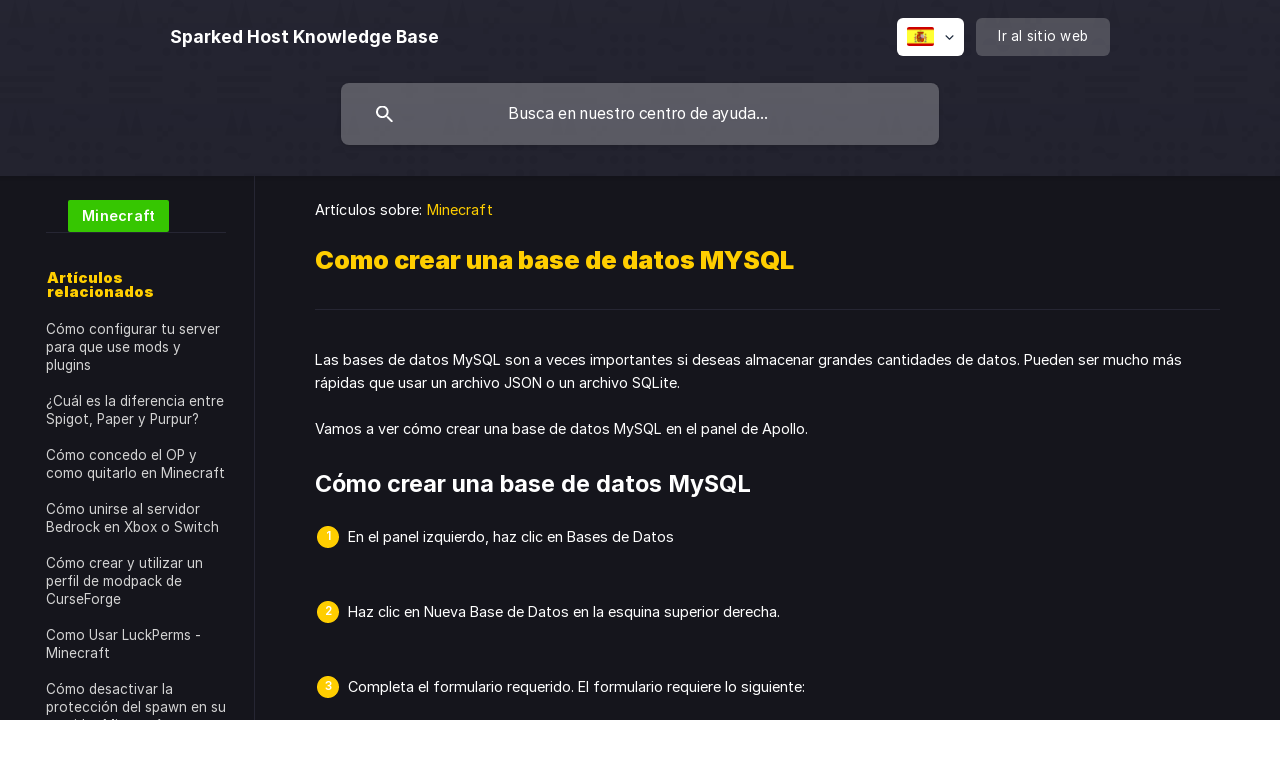

--- FILE ---
content_type: text/html; charset=utf-8
request_url: https://help.sparkedhost.com/es/article/como-crear-una-base-de-datos-mysql-k3t2eh/
body_size: 6488
content:
<!DOCTYPE html><html lang="es" dir="ltr"><head><meta http-equiv="Content-Type" content="text/html; charset=utf-8"><meta name="viewport" content="width=device-width, initial-scale=1"><meta property="og:locale" content="es"><meta property="og:site_name" content="Sparked Host Knowledge Base"><meta property="og:type" content="website"><link rel="icon" href="https://image.crisp.chat/avatar/website/11f7a955-ba4d-4a27-9d9e-7ed165505291/512/?1767566623919" type="image/png"><link rel="apple-touch-icon" href="https://image.crisp.chat/avatar/website/11f7a955-ba4d-4a27-9d9e-7ed165505291/512/?1767566623919" type="image/png"><meta name="msapplication-TileColor" content="#ffce00"><meta name="msapplication-TileImage" content="https://image.crisp.chat/avatar/website/11f7a955-ba4d-4a27-9d9e-7ed165505291/512/?1767566623919"><style type="text/css">*::selection {
  background: rgba(255, 206, 0, .2);
}

.csh-theme-background-color-default {
  background-color: #ffce00;
}

.csh-theme-background-color-light {
  background-color: #F4F5F7;
}

.csh-theme-background-color-light-alpha {
  background-color: rgba(244, 245, 247, .4);
}

.csh-button.csh-button-accent {
  background-color: #ffce00;
}

.csh-article .csh-article-content article a {
  color: #ffce00;
}

.csh-article .csh-article-content article .csh-markdown.csh-markdown-title.csh-markdown-title-h1 {
  border-color: #ffce00;
}

.csh-article .csh-article-content article .csh-markdown.csh-markdown-code.csh-markdown-code-inline {
  background: rgba(255, 206, 0, .075);
  border-color: rgba(255, 206, 0, .2);
  color: #ffce00;
}

.csh-article .csh-article-content article .csh-markdown.csh-markdown-list .csh-markdown-list-item:before {
  background: #ffce00;
}</style><title>Como crear una base de datos MYSQL
 | Sparked Host Knowledge Base</title><script type="text/javascript">window.$crisp = [];

CRISP_WEBSITE_ID = "11f7a955-ba4d-4a27-9d9e-7ed165505291";

CRISP_RUNTIME_CONFIG = {
  locale : "es"
};

(function(){d=document;s=d.createElement("script");s.src="https://client.crisp.chat/l.js";s.async=1;d.getElementsByTagName("head")[0].appendChild(s);})();
</script><!-- Google Tag Manager -->
<script>(function(w,d,s,l,i){w[l]=w[l]||[];w[l].push({'gtm.start':
new Date().getTime(),event:'gtm.js'});var f=d.getElementsByTagName(s)[0],
j=d.createElement(s),dl=l!='dataLayer'?'&l='+l:'';j.async=true;j.src=
'https://www.googletagmanager.com/gtm.js?id='+i+dl;f.parentNode.insertBefore(j,f);
})(window,document,'script','dataLayer','GTM-M7XN5DX');</script>
<!-- End Google Tag Manager -->

<!-- This site is converting visitors into subscribers and customers with OptinMonster - https://optinmonster.com/ -->
<script>(function(d,u,ac){var s=d.createElement('script');s.type='text/javascript';s.src='https://a.omappapi.com/app/js/api.min.js';s.async=true;s.dataset.user=u;s.dataset.account=ac;d.getElementsByTagName('head')[0].appendChild(s);%7D)(document,134577,147185);</script>
<!-- / https://optinmonster.com/ -->

<style>
:root {
    --primary: #15151c;
    --secondary: #262633;
    --yellow: #ffce00;
    --base: #c4c4c6;
}

/* Home Page*/

.csh-theme-background-color-light {
    background-color: var(--primary);
}

.csh-header-background {
    background: var(--secondary);
}

.csh-home-title {
    color: var(--yellow);
}

.csh-home-list li[role="listitem"] a {
   background-color: var(--secondary) !important;
}

.csh-home-list-label {
    color: var(--base);
}


.csh-footer-ask {
    background-color: var(--secondary);
}

footer .csh-footer-ask,footer .csh-footer-copyright {
    border-top: none;
}

.csh-footer-ask-text-title {
    color: var(--yellow) !important;
}

.csh-footer-ask-text-label {
    color: var(--base) !important;
}

.csh-button {
    background: var(--yellow) !important;

}

.csh-footer-copyright {
    background-color: var(--primary);
}

footer .csh-footer-copyright.csh-footer-copyright-separated .csh-wrapper {
    border-top: none !important;
}

.csh-footer-copyright-brand {
    color: var(--base);
}

footer .csh-footer-ask, footer .csh-footer-copyright {
    border-top: none !important;
}

footer .csh-footer-copyright.csh-footer-copyright-separated .csh-wrapper {
    border-top: none !important;
}

/* Categories */

.csh-navigation {
    background-color: var(--primary) !important;
    border-bottom: 1px solid var(--secondary) !important;
}

nav .csh-navigation-title.csh-navigation-title-list .csh-navigation-title-list-wrap .csh-navigation-title-list-subject .csh-navigation-title-list-subject-label {
    color: var(--base) !important;
}

.csh-text-ellipsis-multiline.csh-text-ellipsis-multiline-lines-2 {
    color: var(--base) !important;
}

.csh-navigation .csh-navigation-back {
    color: var(--base) !important;
}

.csh-navigation .csh-navigation-back::before {
    background-image: none !important;
}

.csh-category section .csh-category-section .csh-category-section-title {
    color: var(--yellow) !important;
}

.csh-aside ul li a.csh-aside-single-line {
    color: var(--base) !important;
}

.csh-aside ul li a.csh-aside-single-line:hover {
    background-color: var(--yellow) !important;
    color: white !important;
}

.csh-aside ul li a[data-active=true] {
    background-color: var(--yellow) !important;
    color: white !important;
}

.csh-box.csh-box-link {
    background-color: var(--secondary) !important;
}

.csh-category-item a .csh-category-item-meta .csh-category-item-meta-description {
    color: var(--base) !important;
}

.csh-category-item a .csh-category-item-meta .csh-category-item-meta-popularity .csh-category-item-meta-popularity-label {
    color: var(--base) !important;
}

.csh-category section .csh-category-section {
    border-bottom: 1px solid var(--secondary) !important;
}

.csh-category section .csh-category-section .csh-category-section-empty {
    color: var(--base) !important;
}

.csh-category section .csh-category-section .csh-category-section-expand-wrap .csh-category-section-expand {
    background-color: var(--yellow) !important;
    color: white !important;
}

.csh-category-item a .csh-category-item-meta .csh-category-item-meta-separator {
    background-color: var(--base) !important;
}

/* Articles */

.csh-article .csh-article-content.csh-article-content-split {
    border-left: 1px solid var(--secondary) !important;
}

.csh-aside ul li a.csh-aside-spaced {
    color: lightgray !important;
}

.csh-article .csh-article-content {
    background-color: var(--primary) !important;
    color: white !important;
}

.csh-article-content-header-metas-category {
    color: white !important;
}

.csh-font-sans-bold {
    color: var(--yellow) !important;
}

.csh-article .csh-article-content article .csh-article-content-header h1 {
    color: var(--yellow) !important;
}

.csh-article .csh-article-content article .csh-article-content-header {
    border-bottom: 1px solid var(--secondary) !important;
}

.csh-article .csh-article-content article .csh-markdown.csh-markdown-title[data-type="##"] {
    color: white !important;
}

.csh-article .csh-article-content article .csh-markdown.csh-markdown-emphasis[data-type="|||"] {
    background-color: #c72e08 !important;
    border-color: #f24a1f !important;
}

.csh-article .csh-article-content article .csh-markdown.csh-markdown-emphasis[data-type="||"] {
    background-color: #b0a404 !important;
}

.csh-article .csh-article-content article .csh-markdown.csh-markdown-emphasis[data-type="|"] {
    background-color: #40ab2c !important;
}

.csh-article .csh-article-content article .csh-markdown.csh-markdown-line {
    background: var(--secondary) !important;
}

.csh-article .csh-article-content article .csh-article-content-updated {
    color: white !important;
}

.csh-article .csh-article-content .csh-article-rate .csh-article-rate-title {
    color: white !important;
}

header .csh-wrapper .csh-header-search .csh-header-search-results .csh-include-search ul li a .csh-include-search-result-description {
    color: #353535 !important;
}

.csh-article .csh-article-content article .csh-markdown.csh-markdown-title.csh-markdown-title-h2 {
color: var(--yellow) !important
}

.csh-article .csh-article-content article .csh-markdown.csh-markdown-frame[data-label]:after, .csh-article .csh-article-content article .csh-markdown.csh-markdown-image[data-label]:after, .csh-article .csh-article-content article .csh-markdown.csh-markdown-video[data-label]:after {
color: white!important;
}
</style><meta name="description" content="Las bases de datos MySQL son a veces importantes si deseas almacenar grandes cantidades de datos. Pueden ser mucho más rápidas que usar un archivo JSON o un archivo SQLite."><meta property="og:title" content="Como crear una base de datos MYSQL"><meta property="og:description" content="Las bases de datos MySQL son a veces importantes si deseas almacenar grandes cantidades de datos. Pueden ser mucho más rápidas que usar un archivo JSON o un archivo SQLite."><meta property="og:url" content="https://help.sparkedhost.com/es/article/como-crear-una-base-de-datos-mysql-k3t2eh/"><link rel="canonical" href="https://help.sparkedhost.com/es/article/como-crear-una-base-de-datos-mysql-k3t2eh/"><link rel="stylesheet" href="https://static.crisp.help/stylesheets/libs/libs.min.css?cca2211f2ccd9cb5fb332bc53b83aaf4c" type="text/css"/><link rel="stylesheet" href="https://static.crisp.help/stylesheets/site/common/common.min.css?ca10ef04f0afa03de4dc66155cd7f7cf7" type="text/css"/><link rel="stylesheet" href="https://static.crisp.help/stylesheets/site/article/article.min.css?cfcf77a97d64c1cccaf0a3f413d2bf061" type="text/css"/><script src="https://static.crisp.help/javascripts/libs/libs.min.js?c2b50f410e1948f5861dbca6bbcbd5df9" type="text/javascript"></script><script src="https://static.crisp.help/javascripts/site/common/common.min.js?c86907751c64929d4057cef41590a3137" type="text/javascript"></script><script src="https://static.crisp.help/javascripts/site/article/article.min.js?c482d30065e2a0039a69f04e84d9f3fc9" type="text/javascript"></script></head><body><header role="banner"><div class="csh-wrapper"><div class="csh-header-main"><a href="/es/" role="none" class="csh-header-main-logo"><span class="csh-header-main-logo-name csh-font-sans-semibold">Sparked Host Knowledge Base</span></a><div role="none" class="csh-header-main-actions"><div data-expanded="false" role="none" onclick="CrispHelpdeskCommon.toggle_language()" class="csh-header-main-actions-locale"><div class="csh-header-main-actions-locale-current"><span data-country="es" class="csh-flag"><span class="csh-flag-image"></span></span></div><ul><li><a href="/en/" data-current="false" role="none" class="csh-font-sans-regular"><span data-country="gb" class="csh-flag"><span class="csh-flag-image"></span></span>English</a></li><li><a href="/es/" data-current="true" role="none" class="csh-font-sans-medium"><span data-country="es" class="csh-flag"><span class="csh-flag-image"></span></span>Spanish</a></li><li><a href="/pt/" data-current="false" role="none" class="csh-font-sans-regular"><span data-country="pt" class="csh-flag"><span class="csh-flag-image"></span></span>Portuguese</a></li></ul></div><a href="https://sparkedhost.com/" target="_blank" rel="noopener noreferrer" role="none" class="csh-header-main-actions-website"><span class="csh-header-main-actions-website-itself csh-font-sans-regular">Ir al sitio web</span></a></div><span class="csh-clear"></span></div><form action="/es/includes/search/" role="search" onsubmit="return false" data-target-suggest="/es/includes/suggest/" data-target-report="/es/includes/report/" data-has-emphasis="false" data-has-focus="false" data-expanded="false" data-pending="false" class="csh-header-search"><span class="csh-header-search-field"><input type="search" name="search_query" autocomplete="off" autocorrect="off" autocapitalize="off" maxlength="100" placeholder="Busca en nuestro centro de ayuda..." aria-label="Busca en nuestro centro de ayuda..." role="searchbox" onfocus="CrispHelpdeskCommon.toggle_search_focus(true)" onblur="CrispHelpdeskCommon.toggle_search_focus(false)" onkeydown="CrispHelpdeskCommon.key_search_field(event)" onkeyup="CrispHelpdeskCommon.type_search_field(this)" onsearch="CrispHelpdeskCommon.search_search_field(this)" class="csh-font-sans-regular"><span class="csh-header-search-field-autocomplete csh-font-sans-regular"></span><span class="csh-header-search-field-ruler"><span class="csh-header-search-field-ruler-text csh-font-sans-semibold"></span></span></span><div class="csh-header-search-results"></div></form></div><div data-tile="random-shapes" data-has-banner="false" class="csh-header-background csh-theme-background-color-default"></div></header><div id="body" class="csh-theme-background-color-light csh-body-full"><div class="csh-wrapper csh-wrapper-full csh-wrapper-large"><div class="csh-article"><aside role="complementary"><div class="csh-aside"><div class="csh-article-category csh-navigation"><a href="/es/category/minecraft-ez56dl/" role="link" class="csh-navigation-back csh-navigation-back-item"><span style="background-color: #36c601;" data-has-category="true" class="csh-category-badge csh-font-sans-medium">Minecraft</span></a></div><p class="csh-aside-title csh-text-wrap csh-font-sans-bold">Artículos relacionados</p><ul role="list"><li role="listitem"><a href="/es/article/como-configurar-tu-server-para-que-use-mods-y-plugins-25c5vc/" role="link" class="csh-aside-spaced csh-text-wrap csh-font-sans-regular">Cómo configurar tu server para que use mods y plugins</a></li><li role="listitem"><a href="/es/article/cual-es-la-diferencia-entre-spigot-paper-y-purpur-p3cukc/" role="link" class="csh-aside-spaced csh-text-wrap csh-font-sans-regular">¿Cuál es la diferencia entre Spigot, Paper y Purpur?</a></li><li role="listitem"><a href="/es/article/como-concedo-el-op-y-como-quitarlo-en-minecraft-1ji02cb/" role="link" class="csh-aside-spaced csh-text-wrap csh-font-sans-regular">Cómo concedo el OP y como quitarlo en Minecraft</a></li><li role="listitem"><a href="/es/article/como-unirse-al-servidor-bedrock-en-xbox-o-switch-5h87nc/" role="link" class="csh-aside-spaced csh-text-wrap csh-font-sans-regular">Cómo unirse al servidor Bedrock en Xbox o Switch</a></li><li role="listitem"><a href="/es/article/como-crear-y-utilizar-un-perfil-de-modpack-de-curseforge-2qyiao/" role="link" class="csh-aside-spaced csh-text-wrap csh-font-sans-regular">Cómo crear y utilizar un perfil de modpack de CurseForge</a></li><li role="listitem"><a href="/es/article/como-usar-luckperms-minecraft-9tsqi7/" role="link" class="csh-aside-spaced csh-text-wrap csh-font-sans-regular">Como Usar LuckPerms - Minecraft</a></li><li role="listitem"><a href="/es/article/como-desactivar-la-proteccion-del-spawn-en-su-servidor-minecraft-1s79hw2/" role="link" class="csh-aside-spaced csh-text-wrap csh-font-sans-regular">Cómo desactivar la protección del spawn en su servidor Minecraft</a></li><li role="listitem"><a href="/es/article/como-cambiar-una-semilla-en-un-servidor-de-minecraft-1chmvv1/" role="link" class="csh-aside-spaced csh-text-wrap csh-font-sans-regular">Cómo Cambiar Una Semilla En Un Servidor De Minecraft</a></li></ul></div></aside><div role="main" class="csh-article-content csh-article-content-split"><div class="csh-article-content-wrap"><article class="csh-text-wrap"><div role="heading" class="csh-article-content-header"><div class="csh-article-content-header-metas"><div class="csh-article-content-header-metas-category csh-font-sans-regular">Artículos sobre:<span> </span><a href="/es/category/minecraft-ez56dl/" role="link">Minecraft</a></div></div><h1 class="csh-font-sans-bold">Como crear una base de datos MYSQL</h1></div><div role="article" class="csh-article-content-text csh-article-content-text-large"><p><span>Las bases de datos MySQL son a veces importantes si deseas almacenar grandes cantidades de datos. Pueden ser mucho más rápidas que usar un archivo JSON o un archivo SQLite.</span></p><p><br></p><p><span>Vamos a ver cómo crear una base de datos MySQL en el panel de Apollo.</span></p><p><br></p><h3 onclick="CrispHelpdeskCommon.go_to_anchor(this)" id="3-como-crear-una-base-de-datos-mysql" class="csh-markdown csh-markdown-title csh-markdown-title-h3 csh-font-sans-semibold"><span>Cómo crear una base de datos MySQL</span></h3><p><br></p><ol class="csh-markdown csh-markdown-list csh-markdown-list-ordered"><li value="1" class="csh-markdown csh-markdown-list-item"><span>En el panel izquierdo, haz clic en Bases de Datos</span></li></ol><p><br></p><p><span class="csh-markdown csh-markdown-image"><img src="https://storage.crisp.chat/users/helpdesk/website/a79efd0b48a91800/captura-de-pantalla-2024-07-07_qz6fe1.png" alt="" loading="lazy"></span></p><p><br></p><ol class="csh-markdown csh-markdown-list csh-markdown-list-ordered" start="2"><li value="2" class="csh-markdown csh-markdown-list-item"><span>Haz clic en Nueva Base de Datos en la esquina superior derecha.</span></li></ol><p><br></p><p><span class="csh-markdown csh-markdown-image"><img src="https://storage.crisp.chat/users/helpdesk/website/a79efd0b48a91800/captura-de-pantalla-2024-07-07_68iffy.png" alt="" loading="lazy"></span></p><p><br></p><ol class="csh-markdown csh-markdown-list csh-markdown-list-ordered" start="3"><li value="3" class="csh-markdown csh-markdown-list-item"><span>Completa el formulario requerido. El formulario requiere lo siguiente:</span></li></ol><p><br></p><ul class="csh-markdown csh-markdown-list csh-markdown-list-unordered"><li value="1" class="csh-markdown csh-markdown-list-item"><span>Nombre de la base de datos - Este es el nombre descriptivo para tu instancia de base de datos.</span></li><li value="2" class="csh-markdown csh-markdown-list-item"><span>Conexiones Desde - Conexiones que deberían permitirse. Usa % para comodines (En todas partes).</span></li><li value="3" class="csh-markdown csh-markdown-list-item"><span>Host de la base de datos - Este es el lugar donde se va a desplegar la instancia de la base de datos.</span></li></ul><p><br></p><p><span>Una vez completado, haz clic en Crear Base de Datos</span></p><p><br></p><ol class="csh-markdown csh-markdown-list csh-markdown-list-ordered" start="4"><li value="4" class="csh-markdown csh-markdown-list-item"><span>Haz clic en el icono de ojo para ver los detalles de conexión de la base de datos.</span></li></ol><p><br></p><p><span class="csh-markdown csh-markdown-image"><img src="https://storage.crisp.chat/users/helpdesk/website/a79efd0b48a91800/captura-de-pantalla-2024-07-07_1ye6bwf.png" alt="" loading="lazy"></span></p><p><br></p><p><br></p><h3 onclick="CrispHelpdeskCommon.go_to_anchor(this)" id="3-como-ver-la-base-de-datos-en-phpmyadmin-pma" class="csh-markdown csh-markdown-title csh-markdown-title-h3 csh-font-sans-semibold"><span>Cómo ver la base de datos en PhpMyAdmin (PMA)</span></h3><p><br></p><ol class="csh-markdown csh-markdown-list csh-markdown-list-ordered"><li value="1" class="csh-markdown csh-markdown-list-item"><span>Haz clic en el icono de martillo. Esto te llevará a la página de PhpMyAdmin.</span></li></ol><p><br></p><ol class="csh-markdown csh-markdown-list csh-markdown-list-ordered" start="2"><li value="2" class="csh-markdown csh-markdown-list-item"><span>Completa el formulario de inicio de sesión. Si has olvidado el nombre de usuario y/o la contraseña, simplemente vuelve a la pestaña de bases de datos y haz clic en el icono de ojo. Una vez que el formulario esté completo, haz clic en "Go".</span></li></ol><p><br></p><p><span class="csh-markdown csh-markdown-image"><img src="https://storage.crisp.chat/users/helpdesk/website/a79efd0b48a91800/pma1-1_3r7mwg.png" alt="" loading="lazy"></span></p><p><br></p><p><span>Tus bases de datos ahora son visibles en el lado izquierdo.</span></p><p><br></p><p><span class="csh-markdown csh-markdown-image"><img src="https://storage.crisp.chat/users/helpdesk/website/a79efd0b48a91800/pma2-1_1j137mr.png" alt="" loading="lazy"></span></p><p><br></p><span class="csh-markdown csh-markdown-line"></span><p><br></p><p><span>Si necesitas más ayuda, por favor crea un ticket </span><a class="csh-markdown csh-markdown-link csh-markdown-link-text" rel="noopener noreferrer" target="_blank" href="https://billing.sparkedhost.com/submitticket.php"><span>aquí</span></a><span>.</span></p><p><br></p><span class="csh-markdown csh-markdown-line"></span><p><br></p><p><span>Hecho por: Antonio G.</span></p><span class="csh-markdown csh-markdown-line csh-article-content-separate csh-article-content-separate-top"></span><p class="csh-article-content-updated csh-text-wrap csh-font-sans-light">Actualizado el: 07/07/2024</p><span class="csh-markdown csh-markdown-line csh-article-content-separate csh-article-content-separate-bottom"></span></div></article><section data-has-answer="false" role="none" class="csh-article-rate"><div class="csh-article-rate-ask csh-text-wrap"><p class="csh-article-rate-title csh-font-sans-medium">¿Este artículo te resultó útil?</p><ul><li><a href="#" role="button" aria-label="Sí" onclick="CrispHelpdeskArticle.answer_feedback(true); return false;" class="csh-button csh-button-grey csh-button-small csh-font-sans-medium">Sí</a></li><li><a href="#" role="button" aria-label="No" onclick="CrispHelpdeskArticle.answer_feedback(false); return false;" class="csh-button csh-button-grey csh-button-small csh-font-sans-medium">No</a></li></ul></div><div data-is-open="false" class="csh-article-rate-feedback-wrap"><div data-had-error="false" class="csh-article-rate-feedback-container"><form action="https://help.sparkedhost.com/es/article/como-crear-una-base-de-datos-mysql-k3t2eh/feedback/" method="post" onsubmit="CrispHelpdeskArticle.send_feedback_comment(this); return false;" data-is-locked="false" class="csh-article-rate-feedback"><p class="csh-article-rate-feedback-title csh-font-sans-bold">Comparte tu opinión</p><textarea name="feedback_comment" cols="1" rows="1" maxlength="200" placeholder="Explica lo que piensas sobre este artículo ..." onkeyup="CrispHelpdeskArticle.type_feedback_comment(event)" class="csh-article-rate-feedback-field csh-font-sans-regular"></textarea><div class="csh-article-rate-feedback-actions"><button type="submit" role="button" aria-label="Enviar comentarios" data-action="send" class="csh-button csh-button-accent csh-font-sans-medium">Enviar comentarios</button><a href="#" role="button" aria-label="Cancelar" onclick="CrispHelpdeskArticle.cancel_feedback_comment(); return false;" data-action="cancel" class="csh-button csh-button-grey csh-font-sans-medium">Cancelar</a></div></form></div></div><div data-is-satisfied="true" class="csh-article-rate-thanks"><p class="csh-article-rate-title csh-article-rate-thanks-title csh-font-sans-semibold">¡Gracias!</p><div class="csh-article-rate-thanks-smiley csh-article-rate-thanks-smiley-satisfied"><span data-size="large" data-name="blushing" class="csh-smiley"></span></div><div class="csh-article-rate-thanks-smiley csh-article-rate-thanks-smiley-dissatisfied"><span data-size="large" data-name="thumbs-up" class="csh-smiley"></span></div></div></section></div></div></div></div></div><footer role="contentinfo"><div class="csh-footer-ask"><div class="csh-wrapper"><div class="csh-footer-ask-text"><p class="csh-footer-ask-text-title csh-text-wrap csh-font-sans-bold">¿No encuentras lo que buscas?</p><p class="csh-footer-ask-text-label csh-text-wrap csh-font-sans-regular">Chatea con nosotros o envíanos un correo.</p></div><ul class="csh-footer-ask-buttons"><li><a aria-label="Chatea con nosotros" href="#" role="button" onclick="CrispHelpdeskCommon.open_chatbox(); return false;" class="csh-button csh-button-accent csh-button-icon-chat csh-button-has-left-icon csh-font-sans-regular">Chatea con nosotros</a></li></ul></div></div><div class="csh-footer-copyright csh-footer-copyright-separated"><div class="csh-wrapper"><span class="csh-footer-copyright-brand"><span class="csh-font-sans-regular">© 2026 Sparked Host Knowledge Base</span></span></div></div></footer></body></html>